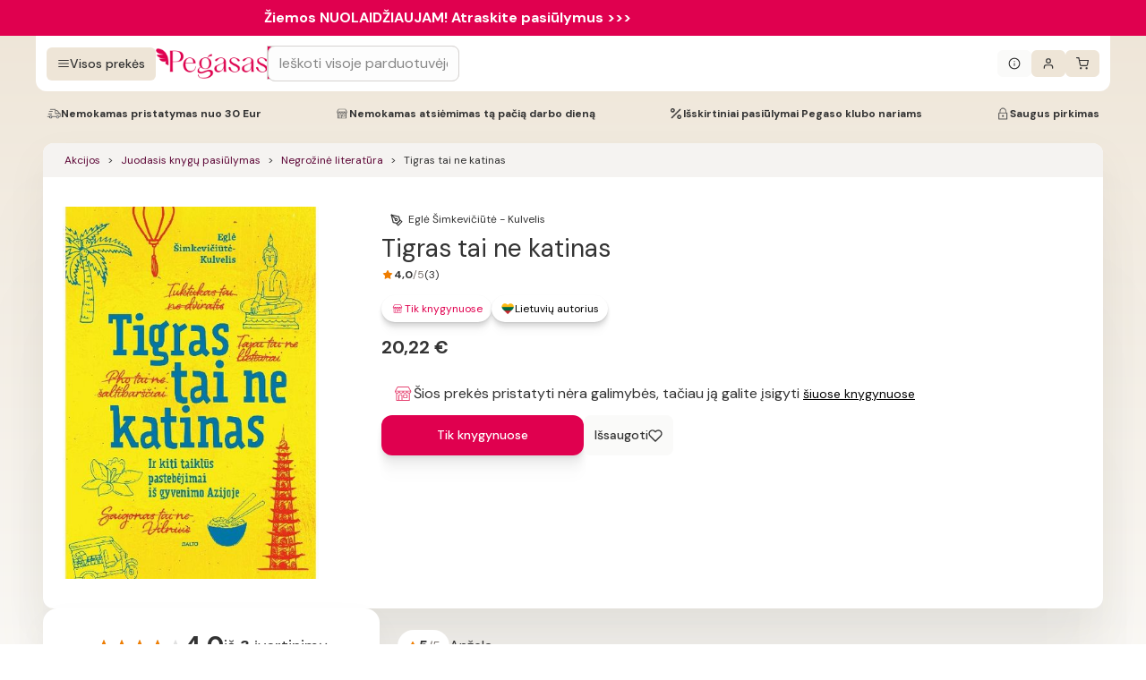

--- FILE ---
content_type: image/svg+xml
request_url: https://www.pegasas.lt/gift-v2H.svg
body_size: 699
content:
<svg width="18" height="18" viewBox="0 0 18 18" fill="none" xmlns="http://www.w3.org/2000/svg">
    <g clip-path="url(#clip0_2307_26376)">
        <path fill-rule="evenodd" clip-rule="evenodd" d="M6.53743 1.17364C7.02844 1.07597 7.53739 1.1261 7.99992 1.31768C8.39158 1.47991 8.73506 1.73741 9 2.06526C9.26494 1.73741 9.60842 1.47991 10.0001 1.31768C10.4626 1.1261 10.9716 1.07597 11.4626 1.17364C11.9536 1.27131 12.4046 1.51239 12.7586 1.86639C13.1126 2.22039 13.3537 2.67141 13.4514 3.16243C13.549 3.65344 13.4989 4.16239 13.3073 4.62492C13.2436 4.77883 13.1651 4.92531 13.0734 5.0625H16.0312C16.8077 5.0625 17.4375 5.69234 17.4375 6.46875V7.59375C17.4375 8.27385 16.9542 8.84148 16.3125 8.97185V14.625C16.3125 15.0726 16.1347 15.5018 15.8182 15.8182C15.5018 16.1347 15.0726 16.3125 14.625 16.3125H3.9375C3.48995 16.3125 3.06072 16.1347 2.74426 15.8182C2.42779 15.5018 2.25 15.0726 2.25 14.625V8.97185C1.60827 8.84148 1.125 8.27385 1.125 7.59375V6.46875C1.125 5.69234 1.75484 5.0625 2.53125 5.0625H4.92657C4.8349 4.92531 4.75643 4.77883 4.69268 4.62492C4.5011 4.16239 4.45097 3.65344 4.54864 3.16243C4.64631 2.67141 4.88738 2.22039 5.24139 1.86639C5.59539 1.51239 6.04641 1.27131 6.53743 1.17364ZM7.03125 5.0625H8.4375V3.65625C8.4375 3.37812 8.35502 3.10624 8.2005 2.87498C8.04598 2.64372 7.82636 2.46348 7.5694 2.35705C7.31244 2.25061 7.02969 2.22276 6.7569 2.27702C6.48412 2.33128 6.23355 2.46521 6.03688 2.66188C5.84021 2.85855 5.70628 3.10912 5.65202 3.3819C5.59776 3.65469 5.62561 3.93744 5.73204 4.1944C5.83848 4.45136 6.01872 4.67098 6.24998 4.8255C6.48124 4.98003 6.75312 5.0625 7.03125 5.0625ZM8.4375 6.1875H2.53125C2.37616 6.1875 2.25 6.31366 2.25 6.46875V7.59375C2.25 7.74884 2.37616 7.875 2.53125 7.875H8.4375V6.1875ZM9.5625 7.875V6.1875H16.0312C16.1863 6.1875 16.3125 6.31366 16.3125 6.46875V7.59375C16.3125 7.74884 16.1863 7.875 16.0312 7.875H9.5625ZM8.4375 9H3.375V14.625C3.375 14.7742 3.43426 14.9173 3.53975 15.0227C3.64524 15.1282 3.78832 15.1875 3.9375 15.1875H8.4375V9ZM9.5625 15.1875V9H15.1875V14.625C15.1875 14.7742 15.1282 14.9173 15.0227 15.0227C14.9173 15.1282 14.7742 15.1875 14.625 15.1875H9.5625ZM9.5625 5.0625V3.65625C9.5625 3.37812 9.64497 3.10624 9.79949 2.87498C9.95402 2.64372 10.1736 2.46348 10.4306 2.35705C10.6876 2.25061 10.9703 2.22276 11.2431 2.27702C11.5159 2.33128 11.7665 2.46521 11.9631 2.66188C12.1598 2.85855 12.2937 3.10912 12.348 3.3819C12.4022 3.65469 12.3744 3.93744 12.268 4.1944C12.1615 4.45136 11.9813 4.67098 11.75 4.8255C11.5188 4.98003 11.2469 5.0625 10.9687 5.0625H9.5625Z" fill="white"/>
    </g>
    <defs>
        <clipPath id="clip0_2307_26376">
            <rect width="18" height="18" fill="white"/>
        </clipPath>
    </defs>
</svg>
